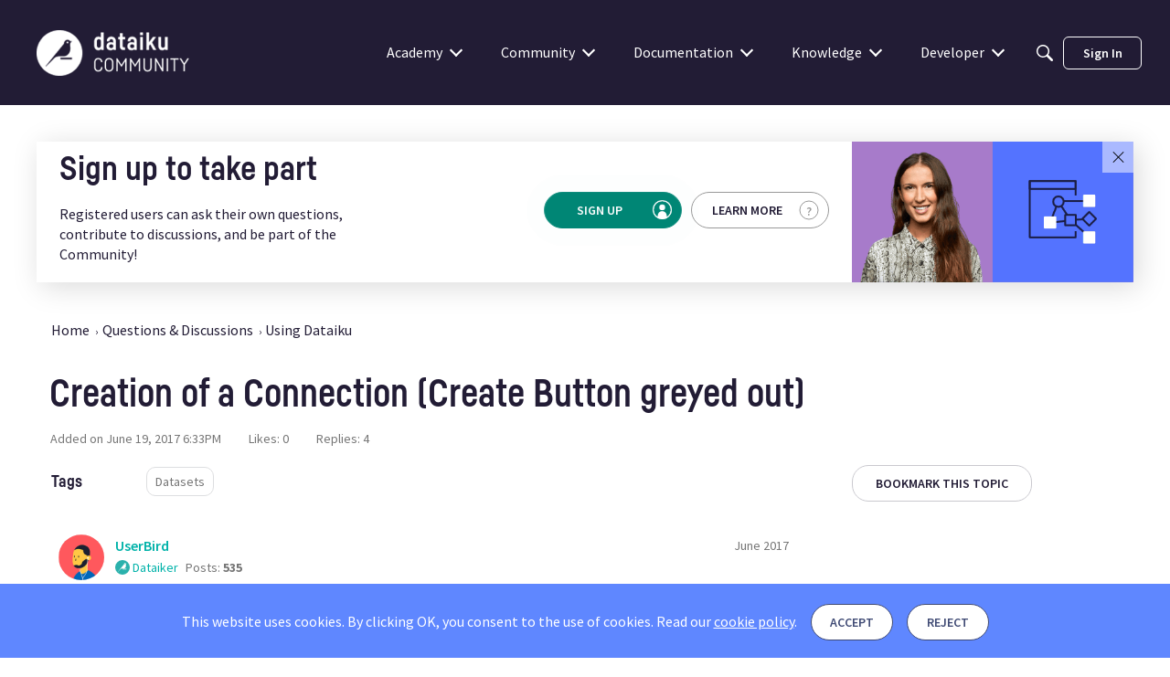

--- FILE ---
content_type: application/x-javascript
request_url: https://community.dataiku.com/dist/v2/forum/entries/addons/subcommunities/forum.DMfzcbUJ.min.js
body_size: -267
content:
import{c$ as e,aS as t}from"../../forum.D6siHRjS.min.js";const i=e;t("SubcommunitiesWidget",i,{overwrite:!0});
